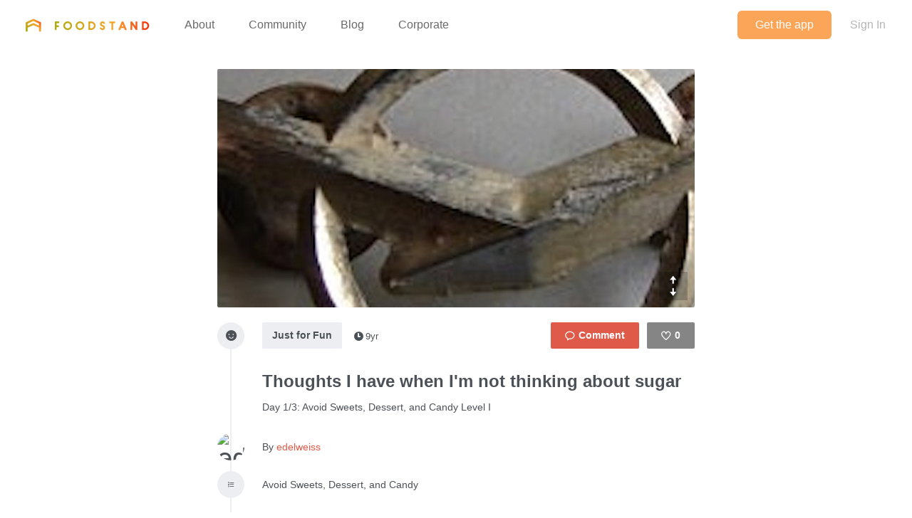

--- FILE ---
content_type: text/html; charset=utf-8
request_url: https://www.thefoodstand.com/posts/16932-edelweiss-thoughts-i-have-when-i-m-not-thinking-about-sugar
body_size: 4607
content:
<!DOCTYPE html>
<html class='no-js' itemscope='' itemtype='http://schema.org/Thing' lang='en-US' xmlns:fb='http://www.facebook.com/2008/fbml' xmlns:og='http://opengraphprotocol.org/schema/'>
<head>
<meta content='text/html; charset=UTF-8' http-equiv='Content-Type'>
<meta charset='utf-8'>
<meta content='IE=edge,chrome=1' http-equiv='X-UA-Compatible'>
<meta content='width=device-width,initial-scale=1' name='viewport'>
<meta content='photo' name='twitter:card'>
<meta content='@thefoodstand' name='twitter:site'>
<meta content='Thoughts I have when I&#39;m not thinking about sugar ' name='twitter:title'>
<meta content='https://foodstand.imgix.net/uploads/post/photo/16932/054a760e-f141-ac44-b9d7-4d93dcc38149.jpg?w=640&amp;h=640' name='twitter:image'>

<meta name="csrf-param" content="authenticity_token" />
<meta name="csrf-token" content="1Z8kh5QrFl0WHt+hoHktYhmMP8uZA3rVafOLVZ+NmXbDwgh77NIaOPPyEfEdN9qI2h1ee5uFbw9f7IAhZ1lHEw==" />
<base href=''>
<meta charset='utf-8'>
<title>Thoughts I have when I&#39;m not thinking about sugar  | Diet ID</title>
<link href='/assets/favicon-e506e056ddc9cac9d74bebb5934a718549861a7abc9abfa02b660de3ef6388eb.ico' rel='shortcut icon' type='image/x-icon'>
<meta content='Diet ID' property='og:site_name'>
<meta content='Thoughts I have when I&#39;m not thinking about sugar ' property='og:title'>
<meta content='website' property='og:type'>
<meta content='Thoughts I have when I&#39;m not thinking about sugar ' itemprop='name'>
<meta content='https://foodstand.imgix.net/uploads/post/photo/16932/054a760e-f141-ac44-b9d7-4d93dcc38149.jpg?w=640&amp;h=640' property='og:image'>
<meta content='90e41e9e7a02d9111ee2a1281a5cd900' name='p:domain_verify'>
<link href='https://foodstand.imgix.net/uploads/post/photo/16932/054a760e-f141-ac44-b9d7-4d93dcc38149.jpg?w=640&amp;h=640' rel='image_src'>
<link href='https://www.thefoodstand.com/posts/16932-edelweiss-thoughts-i-have-when-i-m-not-thinking-about-sugar' rel='canonical'>
<!-- = render partial: 'application/typekit' -->
<!-- %script{:src => "//cdn.optimizely.com/js/2212880585.js"} -->
<link rel="stylesheet" media="all" href="/assets/desktop-41e85eef02ee0ea2c3d5ce81e106c5e144c4012333c0fc9dd3c20b26ae386bcd.css" />
<link rel="stylesheet" media="(max-width: 768px)" href="/assets/mobile-0afaaf72512a84cca500d66cce1930458333e01afb7f290f30ac90b6e2e84a19.css" />

<script>
  window.FS_ENV = {
    ENVIRONMENT: "production",
    GOOGLE_STATIC_MAPS_KEY: "AIzaSyCctLWZxQHwn-yPVsM8jlGCjWvGxVJocQc",
    FACEBOOK_APP_KEY: "1463063450675316",
    FOURSQUARE_CLIENT_ID: "NEJQM4TZMCGUGMNSEBPWBWWX2RWXEPPJVKOSNADMZU5XGUEL",
    INSTAGRAM_CLIENT_ID: "04375bc3f7ec4fe8adad85ad59cd3a52",
    CURRENT_USER: {}
  };
</script>


<script src="/assets/application-0bcfe1601283053747e6e586411cf1b58c771fe34aa664af3203e997d5522ea3.js"></script>
<script src="/packs/js/application-2df94a0e8bd2d1402067.js"></script>
  <script>
    (function(i,s,o,g,r,a,m){i['GoogleAnalyticsObject']=r;i[r]=i[r]||function(){
        (i[r].q=i[r].q||[]).push(arguments)},i[r].l=1*new Date();a=s.createElement(o),
      m=s.getElementsByTagName(o)[0];a.async=1;a.src=g;m.parentNode.insertBefore(a,m)
    })(window,document,'script','//www.google-analytics.com/analytics.js','ga');

    ga('create', "UA-48449564-2", 'auto');
    ga('send', 'pageview');
  </script>

</head>
<body class=' '>
<header class='header' id='menu-drawer'>
<div class='header-container'>
<h1 class='header-brand'><a href="/">Foodstand</a></h1>
<button class='header-hamburger no-hover' name='Menu' type='button' value='Menu'>
<span></span>
<span></span>
<span></span>
</button>
<nav class='header-nav'>
<ul class='header-navItems header-navItems__left'>
<li class='header-navItem'>
<a href="/about-foodstand"><span>About</span>
</a></li>
<li class='header-navItem'>
<a href="/community"><span>Community</span>
</a></li>
<li class='header-navItem'>
<a href="http://blog.thefoodstand.com"><span>Blog</span>
</a></li>
<li class='header-navItem'>
<a href="/corporate"><span>Corporate</span>
</a></li>
</ul>
<ul class='header-navItems header-navItems__right'>
<li class='header-navItem'>
<a href="/download"><span class='header-navItems__getTheApp'>
Get the app
</span>
</a></li>
<li class='header-navItem'>
<a class="header-auth-cta" data-auth-required="default" href="/sign-in"><span>Sign In</span>
</a></li>
</ul>
</nav>
</div>
</header>

<div class='content post-page food_lover' id='content'>
<header class='header' id='menu'>
<div class='header-container'>
<h1 class='header-brand'><a href="/">Foodstand</a></h1>
<button class='header-hamburger no-hover' name='Menu' type='button' value='Menu'>
<span></span>
<span></span>
<span></span>
</button>
<nav class='header-nav'>
<ul class='header-navItems header-navItems__left'>
<li class='header-navItem'>
<a href="/about-foodstand"><span>About</span>
</a></li>
<li class='header-navItem'>
<a href="/community"><span>Community</span>
</a></li>
<li class='header-navItem'>
<a href="http://blog.thefoodstand.com"><span>Blog</span>
</a></li>
<li class='header-navItem'>
<a href="/corporate"><span>Corporate</span>
</a></li>
</ul>
<ul class='header-navItems header-navItems__right'>
<li class='header-navItem'>
<a href="/download"><span class='header-navItems__getTheApp'>
Get the app
</span>
</a></li>
<li class='header-navItem'>
<a class="header-auth-cta" data-auth-required="default" href="/sign-in"><span>Sign In</span>
</a></li>
</ul>
</nav>
</div>
</header>

<a class="profile-bg-color openInAppButton " href="/download?app_url=post%2F16932">OPEN IN THE APP</a>


<div class='content-inner'>



<div class='is-photoPost post post-16932'>
<div class='food_lover post-meta'>
<section class='postImage' id='js-expandable-16932'>
<div class='postImage-holder' style='background-image: url(&#39;https://foodstand.imgix.net/uploads/post/photo/16932/054a760e-f141-ac44-b9d7-4d93dcc38149.jpg?fit=crop&amp;h=640&amp;w=640&#39;)'></div>
<a class="postImage-expand js-toggle-expand no-hover" href="#js-expandable-16932"></a>
</section>

<div class='postInfo-wrapper'>
<div class='post-buttons'>
<a class="commentBtn commentBtn--noComments profile-bg-color js-commentBtn-16932" data-auth-required="Please sign in to comment" href="/sign-in"><span class='commentBtn-icon'></span>
<span class='commentBtn-count'>
<span>0</span>
</span>
</a>
<form class="likeBtn likeBtn-16932 is-unliked" id="edit_post_16932" action="/sign-in" accept-charset="UTF-8" method="get"><input name="utf8" type="hidden" value="&#x2713;" /><button class='likeBtn-submit profile-bg-color' data-auth-required='Please sign in to like this post'>
<span class='likeBtn-count'>0</span>
<span class='likeBtn-text'>Like</span>
</button>
</form>
</div>
<section class='postInfo'>
<div class='postSection-icon'>
<div class='icon-type-fun postTypeIcon'></div>
</div>
<div class='postSection-content'>
<div class='postInfo-typeBtns'>
<a class="postTypeBtn" href="#">Just for Fun</a>

<span class='timestamp'>
<span class='fs-icon icon-clock'></span><span>9yr</span></span>

</div>
</div>
</section>
</div>

<section class='postContent'>
<div class='postSection-icon'>
<div class='postTypeIcon--placeholder'></div>
</div>
<div class='postSection-content'>
<h1>Thoughts I have when I&#39;m not thinking about sugar </h1>
<p><span>Day 1/3: Avoid Sweets, Dessert, and Candy Level I</span></p>
</div>
</section>

<section class='postByline'>
<div class='postSection-icon'>
<div class='avatar food_lover userAvatar' style='width: 38px; height: 38px; font-size: 38px; border-radius: 19.0px; line-height: 38px;'>
<a href="/u/edelweiss"><img alt="edelweiss" style="width: 38px; height: 38px; font-size: 38px; border-radius: 19.0px; line-height: 38px;" class="userAvatar--img" src="https://foodstand.imgix.net/uploads/user/photo/67002/2c2bf35e-06f2-cf5a-2ec6-f78dfcf7fe7e.jpg?dpr=2&fit=crop&h=38&w=38" />
</a></div>

</div>
<div class='postSection-content'>
By
<a class="postByline-username" href="/u/edelweiss">edelweiss</a>
<br>
<span class='postByline-tagline'></span>
</div>
</section>





<section class='postTags'>
<div class='postSection-icon'>
<div class='postTypeIcon icon-list'></div>
</div>
<div class='postSection-content'>
Avoid Sweets, Dessert, and Candy
</div>
</section>




</div>
<div class='post-spacer'>
<section class='postSection'></section>
</div>
<hr class='post-rule'>
<div class='post-comments'>
<section class='postComments' id='comments'>
<div class='food_lover post-buttons'>
<a class="commentBtn commentBtn--noComments profile-bg-color js-commentBtn-16932" data-auth-required="Please sign in to comment" href="/sign-in"><span class='commentBtn-icon'></span>
<span class='commentBtn-count'>
<span>0</span>
</span>
</a>
<form class="likeBtn likeBtn-16932 is-unliked" id="edit_post_16932" action="/sign-in" accept-charset="UTF-8" method="get"><input name="utf8" type="hidden" value="&#x2713;" /><button class='likeBtn-submit profile-bg-color' data-auth-required='Please sign in to like this post'>
<span class='likeBtn-count'>0</span>
<span class='likeBtn-text'>Like</span>
</button>
</form>
</div>
<ul class='comments post-16932-comments'>

</ul>

</section>
<section class='food_lover postNewComment'>
<div data-auth-required='Please sign in before commenting'>
<form class="newComment" id="new_comment" action="/posts/16932-edelweiss-thoughts-i-have-when-i-m-not-thinking-about-sugar/comments" accept-charset="UTF-8" data-remote="true" method="post"><input name="utf8" type="hidden" value="&#x2713;" /><textarea class="newComment-body " placeholder="Add a comment..." rows="3" name="comment[body]" id="comment_body">
</textarea>
<input type="submit" name="commit" value="Send" class="newComment-submit profile-border-color profile-bg-color" data-disable-with="Send" />
</form></div>

</section>

</div>
</div>
<div class='relatedPosts'>
<div class='food_lover is-photoPost postPreview' id='post-16949'>
<a class="postPreview-image profile-bg-color" href="/posts/16949-edelweiss-i-made-it-3-days-on-the-the-avoid-sweets-challenge"><div>
<div class='postPreview-imageOverlay'>
<div class='postPreview-typeIconWrapper'>
<div class='icon-type-fun postTypeIcon'></div>
</div>
<div class='postPreview-textWrapper'>
<div class='postPreview-title'>I made it 3 days on the The Avoid Sweets Challenge!</div>
<div class='postPreview-extras'>
<span class='postPreview-timestamp'><span class='timestamp'>
<span class='fs-icon icon-clock'></span><span>9yr</span></span>
</span>
</div>
</div>
</div>
<img alt="edelweiss&#39;s post" src="https://foodstand.imgix.net/uploads/post/photo/16949/8147f81d-6de2-1d93-f1c7-ffec39663e2f.jpg?bri=-20&con=-20&fit=crop&h=640&w=640" />
</div>
</a><div class='postPreview-byline'>
<a class="postPreview-user" href="/u/edelweiss"><div class='postPreview-userWrapper'>
<div class='postPreview-userAvatarWrapper'>
<div class='food_lover postPreview-userAvatar userAvatar' style='width: 60px; height: 60px; font-size: 60px; border-radius: 30.0px; line-height: 60px;'>
<div class='postPreview-userAvatar food_lover'>
<img alt="edelweiss" style="width: 60px; height: 60px; font-size: 60px; border-radius: 30.0px; line-height: 60px;" class="userAvatar--img" src="https://foodstand.imgix.net/uploads/user/photo/67002/2c2bf35e-06f2-cf5a-2ec6-f78dfcf7fe7e.jpg?dpr=2&fit=crop&h=60&w=60" />
</div>
</div>

</div>
<div class='postPreview-userInfoWrapper'>
<div class='postPreview-username profile-color'>edelweiss</div>
<div class='postPreview-tagline'>Food-Lover</div>
</div>
</div>
</a><div class='postPreview-actions'>
<form class="likeBtn likeBtn-16949 is-unliked" id="edit_post_16949" action="/sign-in" accept-charset="UTF-8" method="get"><input name="utf8" type="hidden" value="&#x2713;" /><button class='likeBtn-submit profile-bg-color' data-auth-required='Please sign in to like this post'>
<span class='likeBtn-count'>14</span>
<span class='likeBtn-text'>Like</span>
</button>
</form>
</div>
</div>
<div class='postPreview-discussion'>
<div class='postPreview-comments'>
<ul class='comments post-16949-comments'>
<li class='comment food_writer' id='comment-16181'>
<div class='comment-content'>
<a class="comment-username profile-color food_writer" href="/u/annefood">annefood
</a><span class='comment-body'><span>Keep up the good work <a class="profile-color" href="/u/edelweiss">@edelweiss</a> ! How has it been going so far?</span></span>
</div>
</li>

</ul>

</div>
</div>
<div class='postPreview-footer'>
<a class="postPreview-footerBtn" href="/posts/16949-edelweiss-i-made-it-3-days-on-the-the-avoid-sweets-challenge?comment=true"><span class='postPreview-footerBtnWrapper'>Add a comment...</span>
</a></div>
</div>

<div class='food_lover postPreview' id='post-16929'>
<a class="postPreview-image profile-bg-color" href="/posts/16929-edelweiss-almonds-and-vegetables-day-1-3-avoid-sweets-dessert"><div>
<div class='postPreview-imageOverlay'>
<div class='postPreview-typeIconWrapper'>
<div class='icon-type-info postTypeIcon'></div>
</div>
<div class='postPreview-textWrapper'>
<div class='postPreview-title'>Almonds and vegetables </div>
<div class='postPreview-extras'>
<span class='postPreview-timestamp'><span class='timestamp'>
<span class='fs-icon icon-clock'></span><span>9yr</span></span>
</span>
</div>
</div>
</div>
</div>
</a><div class='postPreview-byline'>
<a class="postPreview-user" href="/u/edelweiss"><div class='postPreview-userWrapper'>
<div class='postPreview-userAvatarWrapper'>
<div class='food_lover postPreview-userAvatar userAvatar' style='width: 60px; height: 60px; font-size: 60px; border-radius: 30.0px; line-height: 60px;'>
<div class='postPreview-userAvatar food_lover'>
<img alt="edelweiss" style="width: 60px; height: 60px; font-size: 60px; border-radius: 30.0px; line-height: 60px;" class="userAvatar--img" src="https://foodstand.imgix.net/uploads/user/photo/67002/2c2bf35e-06f2-cf5a-2ec6-f78dfcf7fe7e.jpg?dpr=2&fit=crop&h=60&w=60" />
</div>
</div>

</div>
<div class='postPreview-userInfoWrapper'>
<div class='postPreview-username profile-color'>edelweiss</div>
<div class='postPreview-tagline'>Food-Lover</div>
</div>
</div>
</a><div class='postPreview-actions'>
<form class="likeBtn likeBtn-16929 is-unliked" id="edit_post_16929" action="/sign-in" accept-charset="UTF-8" method="get"><input name="utf8" type="hidden" value="&#x2713;" /><button class='likeBtn-submit profile-bg-color' data-auth-required='Please sign in to like this post'>
<span class='likeBtn-count'>5</span>
<span class='likeBtn-text'>Like</span>
</button>
</form>
</div>
</div>
<div class='postPreview-discussion'>
<div class='postPreview-description'>
<span>Day 1/3: Avoid Sweets, Dessert, and Candy Level I</span>
</div>
<div class='postPreview-comments'>
<ul class='comments post-16929-comments'>
<li class='comment food_writer' id='comment-16143'>
<div class='comment-content'>
<a class="comment-username profile-color food_writer" href="/u/annefood">annefood
</a><span class='comment-body'><span>You&#39;ve got this <a class="profile-color" href="/u/edelweiss">@edelweiss</a> !</span></span>
</div>
</li>

</ul>

</div>
</div>
<div class='postPreview-footer'>
<a class="postPreview-footerBtn" href="/posts/16929-edelweiss-almonds-and-vegetables-day-1-3-avoid-sweets-dessert?comment=true"><span class='postPreview-footerBtnWrapper'>Add a comment...</span>
</a></div>
</div>

<div class='food_lover is-photoPost postPreview' id='post-16913'>
<a class="postPreview-image profile-bg-color" href="/posts/16913-edelweiss-i-just-made-it-to-level-ii-on-the-the-avoid-soda-challenge"><div>
<div class='postPreview-imageOverlay'>
<div class='postPreview-typeIconWrapper'>
<div class='icon-type-fun postTypeIcon'></div>
</div>
<div class='postPreview-textWrapper'>
<div class='postPreview-title'>I just made it to Level II on the The Avoid Soda Challenge!</div>
<div class='postPreview-extras'>
<span class='postPreview-timestamp'><span class='timestamp'>
<span class='fs-icon icon-clock'></span><span>9yr</span></span>
</span>
</div>
</div>
</div>
<img alt="edelweiss&#39;s post" src="https://foodstand.imgix.net/uploads/post/photo/16913/78af8ebd-7628-8ac4-d308-c13c27201852.jpg?bri=-20&con=-20&fit=crop&h=640&w=640" />
</div>
</a><div class='postPreview-byline'>
<a class="postPreview-user" href="/u/edelweiss"><div class='postPreview-userWrapper'>
<div class='postPreview-userAvatarWrapper'>
<div class='food_lover postPreview-userAvatar userAvatar' style='width: 60px; height: 60px; font-size: 60px; border-radius: 30.0px; line-height: 60px;'>
<div class='postPreview-userAvatar food_lover'>
<img alt="edelweiss" style="width: 60px; height: 60px; font-size: 60px; border-radius: 30.0px; line-height: 60px;" class="userAvatar--img" src="https://foodstand.imgix.net/uploads/user/photo/67002/2c2bf35e-06f2-cf5a-2ec6-f78dfcf7fe7e.jpg?dpr=2&fit=crop&h=60&w=60" />
</div>
</div>

</div>
<div class='postPreview-userInfoWrapper'>
<div class='postPreview-username profile-color'>edelweiss</div>
<div class='postPreview-tagline'>Food-Lover</div>
</div>
</div>
</a><div class='postPreview-actions'>
<form class="likeBtn likeBtn-16913 is-unliked" id="edit_post_16913" action="/sign-in" accept-charset="UTF-8" method="get"><input name="utf8" type="hidden" value="&#x2713;" /><button class='likeBtn-submit profile-bg-color' data-auth-required='Please sign in to like this post'>
<span class='likeBtn-count'>13</span>
<span class='likeBtn-text'>Like</span>
</button>
</form>
</div>
</div>
<div class='postPreview-discussion'>
<div class='postPreview-comments'>
<ul class='comments post-16913-comments'>
<li class='comment food_writer' id='comment-16088'>
<div class='comment-content'>
<a class="comment-username profile-color food_writer" href="/u/annefood">annefood
</a><span class='comment-body'><span>You&#39;ve got this <a class="profile-color" href="/u/edelweiss">@edelweiss</a> !</span></span>
</div>
</li>

</ul>

</div>
</div>
<div class='postPreview-footer'>
<a class="postPreview-footerBtn" href="/posts/16913-edelweiss-i-just-made-it-to-level-ii-on-the-the-avoid-soda-challenge?comment=true"><span class='postPreview-footerBtnWrapper'>Add a comment...</span>
</a></div>
</div>



</div>

</div>

<div class='footer-push'></div>
</div>
<footer class='footer'>
<div class='footer-container'>
<div class='footer-socialLinks'>
<a target="_blank" class="footer-socialLink--facebook" href="https://www.facebook.com/pages/Foodstand/661444483879531"><span>Foodstand on Facebook</span>
</a><a target="_blank" class="footer-socialLink--twitter" href="https://twitter.com/TheFoodstand"><span>Foodstand on Twitter</span>
</a><a target="_blank" class="footer-socialLink--instagram" href="http://instagram.com/thefoodstand"><span>Foodstand on Instagram</span>
</a></div>
<div class='footer__links'>
<a href="/faq">FAQs</a>
<a href="/support">Support</a>
<a href="mailto:info@dietid.com?subject=Question">Contact Us</a>
<a href="/privacy">Privacy</a>
<a href="/partners-and-credits">Partners &amp; Credits</a>
</div>
</div>
</footer>


<div class='foodstand-js-auth foodstand-auth-dialog'>
&nbsp;
</div>

</body>
</html>
